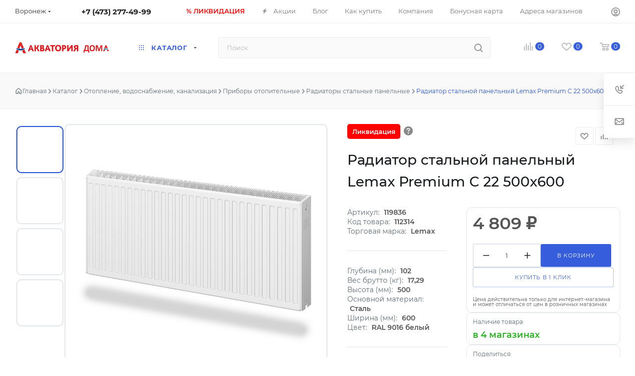

--- FILE ---
content_type: application/javascript
request_url: https://akicompany.ru/bitrix/js/arturgolubev.abandoned/script.js?v=1742217487
body_size: 2635
content:
(function(window){
	'use strict';
	
	if (window.AGAbandoned)
		return;
	
	window.AGAbandoned = function(initParams)
	{
		this.options = initParams;
		this.request = {
			active: 0,
			need_check: '',

			send: 0,
			wait: 0,
			skip: 0,
		};
		
		this.last_send_data = '';

		this.start();
	};
	
	window.AGAbandoned.prototype = {
		start: function()
		{
			var self = this;

			self.init(1);
			self.initDelayed();
			
			BX.addCustomEvent('onAjaxSuccess', function(e, params){
				var work = 0;		
				if(typeof params === 'object'){
					if(params && params.url){
						// console.log('BX Ajax', params.url);
						if(params.url.indexOf("include/ajax/buy_one_click.php") > 0) work = 1;
						if(params.url.indexOf("/sale.order.ajax/") > 0) work = 1;
						if(params.url == '/bitrix/tools/concept.phoenix/ajax/basket/call_form_fast_order.php') work = 1;
					}
				}
				
				// console.log('BX Ajax Reinit', params.url, 'Work: ', work);
				if(work){
					self.init(0);
					self.initDelayed();
				}
			});
			
			if(typeof $ == 'function'){
				$(document).ajaxSuccess(function(event, request, settings){
					var work = 0;
					
					if(typeof settings === 'object'){
						if(settings.url == '/bitrix/tools/concept.phoenix/ajax/basket/get_fly_basket.php') work = 1;
						if(settings.url.indexOf("ajax/one_click_buy.php") > 0) work = 1;
						if(settings.url.indexOf("ajax/one_click_buy_basket.php") > 0) work = 1;
					}
					
					// console.log('JQuery Ajax', settings.url, 'Work: ', work);
					if(work){
						self.init(0);
						self.initDelayed();
					}
				});
			}
		},

		init: function(start)
		{
			var self = this;

			if(self.options.debug && start){
				console.log(BX.message('ARTURGOLUBEV_ABANDONED_JS_MODULE') + BX.message('ARTURGOLUBEV_ABANDONED_JS_INIT'), self.options);
			}
			
			if(self.options.s_email || self.options.s_phone){
				self.options.field = {
					email: false,
					name: false,
					phone: false,
				};
				
				var work = 0;
				var txt = '';
				
				if(self.options.s_name){
					self.options.field.name = document.querySelectorAll(self.options.s_name);	
					
					if(self.options.debug){
						txt = txt + BX.message('ARTURGOLUBEV_ABANDONED_JS_F_NAME');
						
						if(self.options.field.name.length > 0)
							txt = txt + BX.message('ARTURGOLUBEV_ABANDONED_JS_FIND');
						else
							txt = txt + BX.message('ARTURGOLUBEV_ABANDONED_JS_NOFIND');
						
						txt = txt + '; ';
					}
				}
				
				if(self.options.s_email){
					self.options.field.email = document.querySelectorAll(self.options.s_email);
					
					if(self.options.field.email.length)
						work = 1;
					
					if(self.options.debug){
						txt = txt + BX.message('ARTURGOLUBEV_ABANDONED_JS_F_EMAIL');
						
						if(self.options.field.email.length > 0)
							txt = txt + BX.message('ARTURGOLUBEV_ABANDONED_JS_FIND');
						else
							txt = txt + BX.message('ARTURGOLUBEV_ABANDONED_JS_NOFIND');
						
						txt = txt + '; ';
					}
				}
				
				if(self.options.s_phone){
					self.options.field.phone = document.querySelectorAll(self.options.s_phone);
					
					if(self.options.field.phone.length)
						work = 1;
					
					if(self.options.debug){
						txt = txt + BX.message('ARTURGOLUBEV_ABANDONED_JS_F_PHONE');
						
						if(self.options.field.phone.length > 0)
							txt = txt + BX.message('ARTURGOLUBEV_ABANDONED_JS_FIND');
						else
							txt = txt + BX.message('ARTURGOLUBEV_ABANDONED_JS_NOFIND');
					}
				}
				
				if(self.options.debug){
					if(work){
						console.log(BX.message('ARTURGOLUBEV_ABANDONED_JS_MODULE_STANDART') + BX.message('ARTURGOLUBEV_ABANDONED_JS_MODE_ON') + ' (' + txt + ')');
					}else{
						console.log(BX.message('ARTURGOLUBEV_ABANDONED_JS_MODULE_STANDART') + BX.message('ARTURGOLUBEV_ABANDONED_JS_MODE_OFF') + ' (' + txt + ')');
					}
				}
				
				if(work){
					if(self.options.field.email.length){
						self.options.field.email.forEach(function(item){
							if(!item.classList.contains('ag-abandoned-init')){
								item.classList.add('ag-abandoned-init');
								BX.bind(item, 'bxchange', function(){
									self.standartCheck();
								});
							}
						});
					}
					if(self.options.field.name.length){
						self.options.field.name.forEach(function(item){
							if(!item.classList.contains('ag-abandoned-init')){
								item.classList.add('ag-abandoned-init');
								BX.bind(item, 'bxchange', function(e){
									self.standartCheck();
								});
							}
						});
					}
					if(self.options.field.phone.length){
						self.options.field.phone.forEach(function(item){
							item.classList.add('ag-abandoned-init');
							BX.bind(item, 'bxchange', function(){
								self.standartCheck();
							});
						});
					}
					
					if(start){
						self.standartCheck();
					}
				}
			}
			
			if((self.options.f_email || self.options.f_phone) && self.options.f_product){
				self.options.f_field = {
					email: false,
					name: false,
					phone: false,
					product: false,
				};
				
				var work = 0;
				var txt = '';
				
				if(self.options.f_name){
					self.options.f_field.name = document.querySelectorAll(self.options.f_name);	
					
					if(self.options.debug){
						txt = txt + BX.message('ARTURGOLUBEV_ABANDONED_JS_F_NAME');
						
						if(self.options.f_field.name.length > 0)
							txt = txt + BX.message('ARTURGOLUBEV_ABANDONED_JS_FIND');
						else
							txt = txt + BX.message('ARTURGOLUBEV_ABANDONED_JS_NOFIND');
						
						txt = txt + '; ';
					}
				}
				
				if(self.options.f_email){
					self.options.f_field.email = document.querySelectorAll(self.options.f_email);
					
					if(self.options.f_field.email.length)
						work = 1;
					
					if(self.options.debug){
						txt = txt + BX.message('ARTURGOLUBEV_ABANDONED_JS_F_EMAIL');
						
						if(self.options.f_field.email.length > 0)
							txt = txt + BX.message('ARTURGOLUBEV_ABANDONED_JS_FIND');
						else
							txt = txt + BX.message('ARTURGOLUBEV_ABANDONED_JS_NOFIND');
						
						txt = txt + '; ';
					}
				}
				
				if(self.options.f_phone){
					self.options.f_field.phone = document.querySelectorAll(self.options.f_phone);
					
					if(self.options.f_field.phone.length)
						work = 1;
					
					if(self.options.debug){
						txt = txt + BX.message('ARTURGOLUBEV_ABANDONED_JS_F_PHONE');
						
						if(self.options.f_field.phone.length > 0)
							txt = txt + BX.message('ARTURGOLUBEV_ABANDONED_JS_FIND');
						else
							txt = txt + BX.message('ARTURGOLUBEV_ABANDONED_JS_NOFIND');
						
						txt = txt + '; ';
					}
				}
				
				if(self.options.f_product){
					self.options.f_field.product = document.querySelectorAll(self.options.f_product);
					
					if(self.options.f_field.product.length)
						work = work + 1;
					
					if(self.options.debug){
						txt = txt + BX.message('ARTURGOLUBEV_ABANDONED_JS_F_PRODUCT');
						
						if(self.options.f_field.product.length > 0)
							txt = txt + BX.message('ARTURGOLUBEV_ABANDONED_JS_FIND');
						else
							txt = txt + BX.message('ARTURGOLUBEV_ABANDONED_JS_NOFIND');
					}
				}
				
				if(self.options.debug){
					if(work > 1){
						console.log(BX.message('ARTURGOLUBEV_ABANDONED_JS_MODULE_FAST') + BX.message('ARTURGOLUBEV_ABANDONED_JS_MODE_ON') + ' (' + txt + ')');
					}else{
						console.log(BX.message('ARTURGOLUBEV_ABANDONED_JS_MODULE_FAST') + BX.message('ARTURGOLUBEV_ABANDONED_JS_MODE_OFF') + ' (' + txt + ')');
					}
				}
				
				
				if(work > 1){
					if(self.options.f_field.email.length){
						self.options.f_field.email.forEach(function(item){
							if(!item.classList.contains('ag-abandoned-init')){
								item.classList.add('ag-abandoned-init');
								BX.bind(item, 'bxchange', function(){
									self.fastCheck();
								});
							}
						});
					}
					if(self.options.f_field.name.length){
						self.options.f_field.name.forEach(function(item){
							if(!item.classList.contains('ag-abandoned-init')){
								item.classList.add('ag-abandoned-init');
								BX.bind(item, 'bxchange', function(){
									self.fastCheck();
								});
							}
						});
					}
					if(self.options.f_field.phone.length){
						self.options.f_field.phone.forEach(function(item){
							item.classList.add('ag-abandoned-init');
							BX.bind(item, 'bxchange', function(){
								self.fastCheck();
							});
						});
					}
					
					if(start){
						self.fastCheck();
					}
				}
			}
		},

		initDelayed: function(){
			var self = this;
			
			// aspro multiple phone input fix
			setTimeout(function(){
				if(self.options.s_phone){
					var phones = document.querySelectorAll(self.options.s_phone);
					if(phones.length > 1){
						self.init(0);
					}
				}
			}, 500);
		},

		standartCheck: function(){
			var self = this;

			var data = {
				action: 'check',
				site_id: self.options.site_id
			};
			
			self.options.typename = BX.message('ARTURGOLUBEV_ABANDONED_JS_MODULE_STANDART');
			
			if(self.options.field.email.length){
				self.options.field.email.forEach(function(item){
					if(item.value && self.validationEmail(item.value))
						data.email = item.value;
				});
			}
			if(self.options.field.name.length){
				self.options.field.name.forEach(function(item){
					if(item.value)
						data.name = item.value;
				});
			}
			if(self.options.field.phone.length){
				self.options.field.phone.forEach(function(item){
					if(item.value)
						data.phone = item.value;
				});
			}
			
			self.send(data);
		},

		fastCheck: function(){
			var self = this;
			
			var data = {
				action: 'fast_check',
				site_id: self.options.site_id
			};
			self.options.typename = BX.message('ARTURGOLUBEV_ABANDONED_JS_MODULE_FAST');
			
			if(self.options.f_field.email.length){
				self.options.f_field.email.forEach(function(item){
					if(item.value && self.validationEmail(item.value))
						data.email = item.value;
				});
			}
			if(self.options.f_field.name.length){
				self.options.f_field.name.forEach(function(item){
					if(item.value)
						data.name = item.value;
				});
			}
			if(self.options.f_field.phone.length){
				self.options.f_field.phone.forEach(function(item){
					if(item.value)
						data.phone = item.value;
				});
			}
			if(self.options.f_field.product.length){
				self.options.f_field.product.forEach(function(item){
					if(item.value)
						data.product = item.value;
				});
			}
			
			self.send(data);
		},

		send: function(data){
			var self = this, dataMap = self.getDataMap(data);
			
			var validContact = 0;

			data = self.getDataFromCookie(data);

			if(!!data.phone){
				if(self.validationPhone(data.phone)){
					validContact = 1;
				}
			}

			if(!!data.email){
				if(self.validationEmail(data.email)){
					validContact = 1;
				}
			}
			
			if(!validContact){
				if(self.options.debug){
					console.log('AB Send Locked: skip by valid contacts', data);
				}
				self.request.skip++;
				return;
			}

			if(self.last_send_data == dataMap){
				if(self.options.debug){
					console.log('AB Send Locked: skip by eq data', data);
				}

				self.request.skip++;
				return;
			}
			
			if(self.options.debug){
				console.log('AB Send', data, self.request);
			}
			
			if(self.request.active){
				self.request.wait++;
				self.request.need_check = data.action;
				return;
			}
				
			self.last_send_data = dataMap;
			self.request.active = 1;
			self.request.send++;
		
			if(self.options.ajax == 'jq'){
				$.ajax({
					type: 'POST',
					url: '/bitrix/tools/arturgolubev.abandoned/ajax.php',
					data: data,
					dataType: 'json',
					async: false,
					success: function(data){				
						if(self.options.debug){
							// console.log(data);
							
							if(data.error){
								console.log(self.options.typename + BX.message('ARTURGOLUBEV_ABANDONED_JS_AJAX_STANDART'), data.error_message);
							}else{
								console.log(self.options.typename + BX.message('ARTURGOLUBEV_ABANDONED_JS_AJAX_STANDART'), data.sale.work_type);
							}
						}
		
						self.sendFinalAct();
					},
					error: function() {
						console.log(BX.message('ARTURGOLUBEV_ABANDONED_JS_MODULE') + BX.message('ARTURGOLUBEV_ABANDONED_JS_MAIN_ERROR'));
						self.sendFinalAct();
					}
				});
			}else{
				BX.ajax({
					method: 'POST',
					url: '/bitrix/tools/arturgolubev.abandoned/ajax.php',
					data: data,
					// dataType: "html",
					dataType: 'json',
					timeout: 10,
					async: true,
				   
					processData: true,
					scriptsRunFirst: false,
					emulateOnload: false,
					start: true,
					cache: false,
					
					onsuccess: function(data){
						if(self.options.debug){
							// console.log(data);
							
							if(data.error){
								console.log(self.options.typename + BX.message('ARTURGOLUBEV_ABANDONED_JS_AJAX_STANDART'), data.error_message);
							}else{
								console.log(self.options.typename + BX.message('ARTURGOLUBEV_ABANDONED_JS_AJAX_STANDART'), data.sale.work_type);
								console.log('Name: ' + data.name, ' / Email: ' + data.email, ' / Phone: ' + data.phone);
							}
						}
		
						self.sendFinalAct();
					},
					onfailure: function(){
						console.log(BX.message('ARTURGOLUBEV_ABANDONED_JS_MODULE') + BX.message('ARTURGOLUBEV_ABANDONED_JS_MAIN_ERROR'));
						self.sendFinalAct();
					},
				});
			}
		},

		sendFinalAct: function(){
			var self = this;

			self.request.active = 0;
		
			if(self.request.need_check){
				var check_type = self.request.need_check;
				self.request.need_check = '';
		
				if(check_type == 'fast_check'){
					self.fastCheck();
				}else{
					self.standartCheck();
				}
			}
		},

		getDataFromCookie: function(data){
			var self = this;

			if(!data.name && self.getCookie('agab_name')){
				data.name = self.getCookie('agab_name');
			}

			if(!data.phone && self.getCookie('agab_phone')){
				data.phone = self.getCookie('agab_phone');
			}

			if(!data.email && self.getCookie('agab_email')){
				data.email = self.getCookie('agab_email');
			}

			return data;
		},

		getDataMap: function(data){
			var map = '', arData = Object.entries(data);

			for (let pair of arData) {
				map = map + pair[0] + '=' + pair[1] + ';';
			}

			return map;
		},

		getCookie: function(name){
			let matches = document.cookie.match(new RegExp(
				"(?:^|; )" + name.replace(/([\.$?*|{}\(\)\[\]\\\/\+^])/g, '\\$1') + "=([^;]*)"
			));
			return matches ? decodeURIComponent(matches[1]) : undefined;
		},

		validationEmail: function(email){
			return String(email)
				.toLowerCase()
				.match(/^(([^<>()[\]\\.,;:\s@"]+(\.[^<>()[\]\\.,;:\s@"]+)*)|.(".+"))@((\[[0-9]{1,3}\.[0-9]{1,3}\.[0-9]{1,3}\.[0-9]{1,3}\])|(([a-zA-Z\-0-9]+\.)+[a-zA-Z]{2,}))$/);
		},

		validationPhone: function(phone){
			return (phone.length > 10);
		},
	}
})(window);

--- FILE ---
content_type: application/javascript;charset=UTF-8
request_url: https://akicompany.ru/bitrix/templates/aspro_max_old/js/setTheme.php?site_id=a1&site_dir=/
body_size: 1667
content:
var arAsproOptions = window[solutionName] = ({
	"SITE_DIR" : "/",
	"SITE_ID" : "a1",
	"SITE_TEMPLATE_PATH" : "/bitrix/templates/aspro_max_old",
	"SITE_ADDRESS" : "akicompany.ru",
	"FORM" : ({
		"ASK_FORM_ID" : "ASK",
		"SERVICES_FORM_ID" : "SERVICES",
		"FEEDBACK_FORM_ID" : "FEEDBACK",
		"CALLBACK_FORM_ID" : "CALLBACK",
		"RESUME_FORM_ID" : "RESUME",
		"TOORDER_FORM_ID" : "TOORDER"
	}),
	"PAGES" : ({
		"CATALOG_PAGE_URL" : "/shop/",
		"COMPARE_PAGE_URL" : "/shop/compare.php",
		"SEARCH_PAGE_URL" : "/search/",
		"BASKET_PAGE_URL" : "/basket/",
		"SHARE_BASKET_PAGE_URL" : "/sharebasket/",
		"ORDER_PAGE_URL" : "/order/",
		"PERSONAL_PAGE_URL" : "/personal/",
		"SUBSCRIBE_PAGE_URL" : "/personal/subscribe/",
	}),
	"PRICES" : ({
		"MIN_PRICE" : "0,1",
	}),
	"THEME" : ({
		'THEME_SWITCHER' : 'N',
		'BIGBANNER_MOBILE': '3',
		'BASE_COLOR' : '13',
		'BASE_COLOR_CUSTOM' : '365edc',
		'LOGO_IMAGE' : '/upload/CMax/7ac/q39j4hlm9lb1dfmpu6k4snbq6wo5vde8.png',
		'LOGO_IMAGE_LIGHT' : '',
		'TOP_MENU_FIXED' : 'Y',
		'COLORED_LOGO' : 'N',
		'COMPACT_FOOTER_MOBILE' : 'Y',
		'SIDE_MENU' : 'LEFT',
		'SCROLLTOTOP_TYPE' : 'ROUND_COLOR',
		'SCROLLTOTOP_POSITION' : 'PADDING',
		'SCROLLTOTOP_POSITION_RIGHT' : '',
		'SCROLLTOTOP_POSITION_BOTTOM' : '',
		'ONE_CLICK_BUY_CAPTCHA' : 'N',
		'USE_INTL_PHONE' : 'N',
		'PHONE_MASK' : '+7 (999) 999-99-99',
		'VALIDATE_PHONE_MASK' : '^[+][7] [(][0-9]{3}[)] [0-9]{3}[-][0-9]{2}[-][0-9]{2}$',
		'DATE_MASK' : 'd.m.y',
		'DATE_PLACEHOLDER' : 'дд.мм.гггг',
		'VALIDATE_DATE_MASK' : '^[0-9]{1,2}\.[0-9]{1,2}\.[0-9]{4}$',
		'DATETIME_MASK' : 'd.m.y h:s',
		'DATETIME_PLACEHOLDER' : 'дд.мм.гггг чч:мм',
		'VALIDATE_DATETIME_MASK' : '^[0-9]{1,2}\.[0-9]{1,2}\.[0-9]{4} [0-9]{1,2}\:[0-9]{1,2}$',
		'VALIDATE_FILE_EXT' : 'png|jpg|jpeg|gif|doc|docx|xls|xlsx|txt|pdf|odt|rtf',
		'BIGBANNER_ANIMATIONTYPE' : 'SLIDE_HORIZONTAL',
		'BIGBANNER_SLIDESSHOWSPEED' : '5000',
		'BIGBANNER_ANIMATIONSPEED' : '600',
		'PARTNERSBANNER_SLIDESSHOWSPEED' : '5000',
		'PARTNERSBANNER_ANIMATIONSPEED' : '600',
		'ORDER_BASKET_VIEW' : 'NORMAL',
		'SHOW_BASKET_ONADDTOCART' : 'Y',
		'SHOW_BASKET_PRINT' : 'Y',
		'SHOW_SHARE_BASKET' : 'Y',
		"SHOW_DOWNLOAD_BASKET" : 'Y',
		"BASKET_FILE_DOWNLOAD_TEMPLATE" : 'pdf',
		"SHOW_ONECLICKBUY_ON_BASKET_PAGE" : 'N',
		'SHOW_LICENCE' : 'Y',
		'LICENCE_CHECKED' : 'Y',
		'SHOW_OFFER' : 'N',
		'OFFER_CHECKED' : 'N',
		'LOGIN_EQUAL_EMAIL' : 'Y',
		'PERSONAL_ONEFIO' : 'Y',
		'SHOW_TOTAL_SUMM' : 'N',
		'SHOW_TOTAL_SUMM_TYPE' : 'CHANGE',
		'CHANGE_TITLE_ITEM_LIST' : 'N',
		'CHANGE_TITLE_ITEM_DETAIL' : 'N',
		'DISCOUNT_PRICE' : '4',
		'STORES_SOURCE' : 'STORES',
		'TYPE_SKU' : 'TYPE_1',
		'MENU_POSITION' : 'LINE',
		'MENU_TYPE_VIEW' : 'HOVER',
		'DETAIL_PICTURE_MODE' : 'POPUP',
		'PAGE_WIDTH' : '2',
		'PAGE_CONTACTS' : '1',
		'HEADER_TYPE' : '17',
		'REGIONALITY_SEARCH_ROW' : 'N',
		'HEADER_FIXED' : '2',
		'HEADER_MOBILE' : '1',
		'HEADER_MOBILE_MENU' : '1',
		'TYPE_SEARCH' : 'fixed',
		'PAGE_TITLE' : '3',
		'INDEX_TYPE' : 'index1',
		'FOOTER_TYPE' : '4',
		'PRINT_BUTTON' : 'N',
		'USE_LAZY_LOAD' : 'Y',
		'EXPRESSION_FOR_PRINT_PAGE' : 'Версия для печати',
		'EXPRESSION_FOR_FAST_VIEW' : 'Быстрый просмотр',
		'EXPRESSION_FOR_SHARE_BASKET' : 'Поделиться корзиной',
		'EXPRESSION_FOR_DOWNLOAD_BASKET' : 'Скачать файлом',
		'FILTER_VIEW' : 'VERTICAL',
		'YA_GOALS' : 'N',
		'YA_COUNTER_ID' : '',
		'USE_FORMS_GOALS' : 'COMMON',
		'USE_BASKET_GOALS' : 'Y',
		'USE_DEBUG_GOALS' : 'N',
		'SHOW_HEADER_GOODS' : 'Y',
		'INSTAGRAMM_INDEX' : 'N',
		'USE_PHONE_AUTH': 'Y',
		'MOBILE_CATALOG_LIST_ELEMENTS_COMPACT': 'Y',
		'STICKY_SIDEBAR': 'Y',
		'REVIEWS_VIEW': 'EXTENDED',
		'MANY_BUY_CATALOG_SECTIONS': 'N',
		'FIXED_BUY_MOBILE': 'Y',
	}),
	"REGIONALITY":({
		'USE_REGIONALITY' : 'Y',
		'REGIONALITY_VIEW' : 'SELECT',
	}),
	"COUNTERS":({
		"YANDEX_COUNTER" : 1,
		"GOOGLE_COUNTER" : 1,
		"YANDEX_ECOMERCE" : "N",
		"GOOGLE_ECOMERCE" : "N",
		"GA_VERSION" : "v3",
		"TYPE":{
			"ONE_CLICK":"Купить в 1 клик",
			"QUICK_ORDER":"Быстрый заказ",
		},
		"GOOGLE_EVENTS":{
			"ADD2BASKET": "addToCart",
			"REMOVE_BASKET": "removeFromCart",
			"CHECKOUT_ORDER": "checkout",
			"PURCHASE": "gtm.dom",
		}
	}),
	"JS_ITEM_CLICK":({
		"precision" : 6,
		"precisionFactor" : Math.pow(10,6)
	})
});